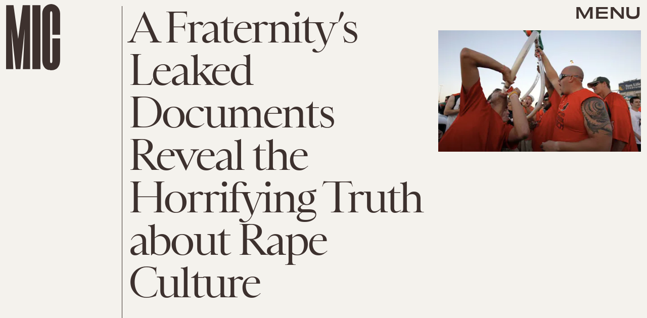

--- FILE ---
content_type: text/html; charset=utf-8
request_url: https://www.google.com/recaptcha/api2/aframe
body_size: 266
content:
<!DOCTYPE HTML><html><head><meta http-equiv="content-type" content="text/html; charset=UTF-8"></head><body><script nonce="wSW53iMB2AtUeN_MtgNcVw">/** Anti-fraud and anti-abuse applications only. See google.com/recaptcha */ try{var clients={'sodar':'https://pagead2.googlesyndication.com/pagead/sodar?'};window.addEventListener("message",function(a){try{if(a.source===window.parent){var b=JSON.parse(a.data);var c=clients[b['id']];if(c){var d=document.createElement('img');d.src=c+b['params']+'&rc='+(localStorage.getItem("rc::a")?sessionStorage.getItem("rc::b"):"");window.document.body.appendChild(d);sessionStorage.setItem("rc::e",parseInt(sessionStorage.getItem("rc::e")||0)+1);localStorage.setItem("rc::h",'1769432265102');}}}catch(b){}});window.parent.postMessage("_grecaptcha_ready", "*");}catch(b){}</script></body></html>